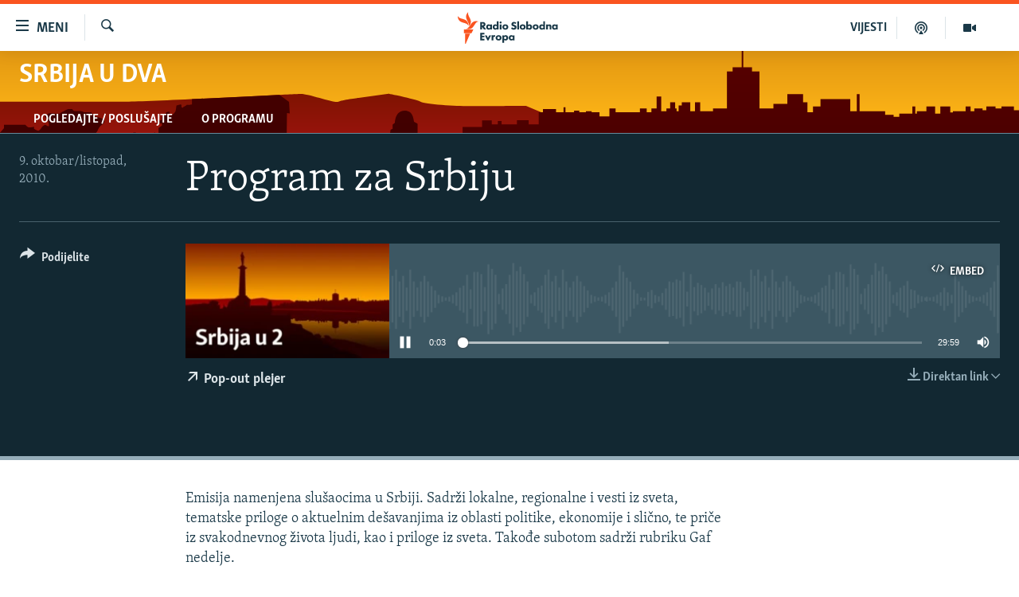

--- FILE ---
content_type: text/css; charset=utf-8
request_url: https://www.slobodnaevropa.org/api/customization/zonecustomcss?zoneId=519&cv=1
body_size: 4690
content:
.prog-hdr {
 background-color: #001432;
  background-image: url([data-uri]);
  background-repeat: no-repeat;
  background-size: cover;
  background-position: 0% 43%;
}

/*.title--program {
  padding: 10px;
  background: #470000;
}

@media (max-width: 640px) {
  .title--program {
    padding: 0px;
    background: 0;
  }
}